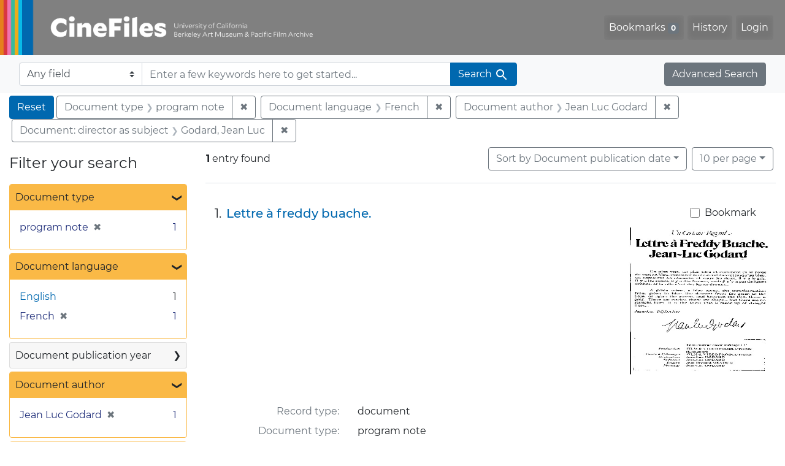

--- FILE ---
content_type: text/html; charset=utf-8
request_url: https://cinefiles.bampfa.berkeley.edu/?f%5Bauthor_ss%5D%5B%5D=Jean+Luc+Godard&f%5Bdirector_ss%5D%5B%5D=Godard%2C+Jean+Luc&f%5Bdoclanguage_ss%5D%5B%5D=French&f%5Bdoctype_s%5D%5B%5D=program+note&per_page=10&sort=pubdatescalar_s+asc
body_size: 7414
content:



<!DOCTYPE html>
<html class="no-js" lang="en">
  <head>
    <!-- Google tag (gtag.js) -->
    <!-- CS-9131 -->
    <script async src="https://www.googletagmanager.com/gtag/js?id=G-F36LY096KS"></script>
    <script>
      window.dataLayer = window.dataLayer || [];
      function gtag(){dataLayer.push(arguments);}
      gtag('js', new Date());

      gtag('config', 'G-F36LY096KS');
    </script>

    <!-- HMP-380 -->
    <script async src='https://siteimproveanalytics.com/js/siteanalyze_6294756.js'></script>

    <meta charset="utf-8">
    <meta http-equiv="Content-Type" content="text/html; charset=utf-8">
    <meta name="viewport" content="width=device-width, initial-scale=1, shrink-to-fit=no">

    <!-- Internet Explorer use the highest version available -->
    <meta http-equiv="X-UA-Compatible" content="IE=edge">

    <title>Document type: program note / Document language: French / Document author: Jean Luc Godard / Document: director as subject: Godard, Jean Luc - CineFiles Search Results</title>
    <link href="https://cinefiles.bampfa.berkeley.edu/catalog/opensearch.xml" title="CineFiles" type="application/opensearchdescription+xml" rel="search" />
    <link rel="icon" type="image/x-icon" href="/assets/favicon-1f0110409ab0fbad9ace613013f97b1a538d058ac625dd929274d5dfd74bc92f.png" />
    <link rel="stylesheet" href="/assets/application-d20ef64e485579514ca28bd1390269d6b0f037c6aa05b5cc5a8bce1180a6c68c.css" media="all" />
    <script src="/assets/application-259ee017fd9a8722ab452651f01d10bf484797daee30149bf2e2b61549316aa7.js"></script>

    <meta name="csrf-param" content="authenticity_token" />
<meta name="csrf-token" content="y09ZB_a6WYEMDptrkUIV6TggbTnvlMN-qtluXTs3YG_uInuqa0RxkIxXOQbm39ZPKGj0fAt795DdTcLO0JgyEw" />
      <meta name="totalResults" content="1" />
<meta name="startIndex" content="0" />
<meta name="itemsPerPage" content="10" />

  <link rel="alternate" type="application/rss+xml" title="RSS for results" href="/catalog.rss?f%5Bauthor_ss%5D%5B%5D=Jean+Luc+Godard&amp;f%5Bdirector_ss%5D%5B%5D=Godard%2C+Jean+Luc&amp;f%5Bdoclanguage_ss%5D%5B%5D=French&amp;f%5Bdoctype_s%5D%5B%5D=program+note&amp;per_page=10&amp;sort=pubdatescalar_s+asc" />
  <link rel="alternate" type="application/atom+xml" title="Atom for results" href="/catalog.atom?f%5Bauthor_ss%5D%5B%5D=Jean+Luc+Godard&amp;f%5Bdirector_ss%5D%5B%5D=Godard%2C+Jean+Luc&amp;f%5Bdoclanguage_ss%5D%5B%5D=French&amp;f%5Bdoctype_s%5D%5B%5D=program+note&amp;per_page=10&amp;sort=pubdatescalar_s+asc" />
  <link rel="alternate" type="application/json" title="JSON" href="/catalog.json?f%5Bauthor_ss%5D%5B%5D=Jean+Luc+Godard&amp;f%5Bdirector_ss%5D%5B%5D=Godard%2C+Jean+Luc&amp;f%5Bdoclanguage_ss%5D%5B%5D=French&amp;f%5Bdoctype_s%5D%5B%5D=program+note&amp;per_page=10&amp;sort=pubdatescalar_s+asc" />


    <meta name="twitter:card" content="summary_large_image"/>
<meta name="twitter:site" content="@bampfa"/>
  <meta property="og:url"         content="https://cinefiles.bampfa.berkeley.edu/"/>
  <meta property="og:title"       content="CineFiles" />
  <meta property="og:creator" content="UC Berkeley Art Museum and Pacific Film Archive" />
  <meta property="og:description" content="CineFiles is a free online database of film documentation and ephemera" />
  <meta property="og:image"       content="https://cinefiles.bampfa.berkeley.edu/site_image.jpg" />
  <meta property="twitter:image:alt" content="Three frames of film from Bruce Baillie's All My Life"/>



  </head>
  <body class="blacklight-catalog blacklight-catalog-index">
    <nav id="skip-link" role="navigation" aria-label="Skip links">
      <a class="element-invisible element-focusable rounded-bottom py-2 px-3" data-turbolinks="false" href="#search_field">Skip to search</a>
      <a class="element-invisible element-focusable rounded-bottom py-2 px-3" data-turbolinks="false" href="#main-container">Skip to main content</a>
          <a class="element-invisible element-focusable rounded-bottom py-2 px-3" data-turbolinks="false" href="#documents">Skip to first result</a>

    </nav>
    <nav class="navbar navbar-expand-md navbar-dark bg-dark topbar p-0 pr-3" role="navigation">
  <div class="container-fluid p-0">
    <a class="navbar-brand m-0 p-0" href="/" title="CineFiles homepage">
      <img src="/header-cinefiles.png" alt="cinefiles banner logo, with multiple color stripes at left, the word cinefiles, and the phrase university of california berkeley art museum and pacific film archive">
    </a>
    <button class="navbar-toggler" type="button" data-toggle="collapse" data-bs-toggle="collapse" data-target="#user-util-collapse" data-bs-target="#user-util-collapse" aria-controls="user-util-collapse" aria-expanded="false" aria-label="Toggle navigation">
      <span class="navbar-toggler-icon"></span>
    </button>
    <div class="collapse navbar-collapse justify-content-md-end pl-2 pl-md-0" id="user-util-collapse">
      <ul aria-label="main navigation links" class="navbar-nav">
  
    <li class="nav-item"><a id="bookmarks_nav" class="nav-link" href="/bookmarks">
  Bookmarks
<span class="badge badge-secondary bg-secondary" data-role='bookmark-counter'>0</span>
</a></li>

    <li class="nav-item"><a aria-label="Search History" class="nav-link" href="/search_history">History</a>
</li>

    <li class="nav-item">
      <a class="nav-link" href="/users/sign_in">Login</a>
    </li>
</ul>

    </div>
  </div>
</nav>

<div class="navbar navbar-search bg-light mb-1" role="search">
  <div class="container-fluid">
    <form class="search-query-form" action="https://cinefiles.bampfa.berkeley.edu/" accept-charset="UTF-8" method="get">
  <input type="hidden" name="f[author_ss][]" value="Jean Luc Godard" autocomplete="off" />
<input type="hidden" name="f[director_ss][]" value="Godard, Jean Luc" autocomplete="off" />
<input type="hidden" name="f[doclanguage_ss][]" value="French" autocomplete="off" />
<input type="hidden" name="f[doctype_s][]" value="program note" autocomplete="off" />
<input type="hidden" name="per_page" value="10" autocomplete="off" />
<input type="hidden" name="sort" value="pubdatescalar_s asc" autocomplete="off" />
    <label for="search-bar-search_field" class="sr-only visually-hidden">Search in</label>
  <div class="input-group">
    

      <select name="search_field" id="search-bar-search_field" class="custom-select form-select search-field" autocomplete="off"><option value="text">Any field</option>
<option value="doctype_txt">Document type</option>
<option value="source_txt">Document source</option>
<option value="author_txt">Document author</option>
<option value="doclanguage_txt">Document language</option>
<option value="pubdate_txt">Document publication year</option>
<option value="director_txt">Document: director as subject</option>
<option value="title_txt">Document: film title</option>
<option value="country_txt">Document: film country</option>
<option value="filmyear_txt">Document: film year</option>
<option value="filmlanguage_txt">Document: film language</option>
<option value="docnamesubject_txt">Document name subject</option>
<option value="film_id_ss">Film ID</option></select>

    <input type="text" name="q" id="search-bar-q" placeholder="Enter a few keywords here to get started..." class="search-q q form-control rounded-0" autocomplete="on" aria-label="search for keywords" data-autocomplete-enabled="false" />

    <span class="input-group-append">
      
      <button class="btn btn-primary search-btn" type="submit" id="search-bar-search"><span class="submit-search-text">Search</span><span class="blacklight-icons blacklight-icon-search" aria-hidden="true"><?xml version="1.0"?>
<svg width="24" height="24" viewBox="0 0 24 24" role="img">
  <path fill="none" d="M0 0h24v24H0V0z"/>
  <path d="M15.5 14h-.79l-.28-.27C15.41 12.59 16 11.11 16 9.5 16 5.91 13.09 3 9.5 3S3 5.91 3 9.5 5.91 16 9.5 16c1.61 0 3.09-.59 4.23-1.57l.27.28v.79l5 4.99L20.49 19l-4.99-5zm-6 0C7.01 14 5 11.99 5 9.5S7.01 5 9.5 5 14 7.01 14 9.5 11.99 14 9.5 14z"/>
</svg>
</span></button>
    </span>
  </div>
</form>

    <a class="advanced_search btn btn-secondary" href="/advanced?f%5Bauthor_ss%5D%5B%5D=Jean+Luc+Godard&amp;f%5Bdirector_ss%5D%5B%5D=Godard%2C+Jean+Luc&amp;f%5Bdoclanguage_ss%5D%5B%5D=French&amp;f%5Bdoctype_s%5D%5B%5D=program+note&amp;per_page=10&amp;sort=pubdatescalar_s+asc">Advanced Search</a>
  </div>
</div>

  <main id="main-container" class="container-fluid" role="main" aria-label="Main content">
      <h1 class="sr-only visually-hidden top-content-title">Search</h1>

      <div id="appliedParams" class="clearfix constraints-container">
      <h2 class="sr-only visually-hidden">Search Constraints</h2>

      <a class="catalog_startOverLink btn btn-primary" aria-label="Reset Search" href="/">Reset</a>

      <span class="constraints-label sr-only visually-hidden">You searched for:</span>
      
<span class="btn-group applied-filter constraint filter filter-doctype_s">
  <span class="constraint-value btn btn-outline-secondary">
      <span class="filter-name">Document type</span>
      <span class="filter-value">program note</span>
  </span>
    <a class="btn btn-outline-secondary remove" href="/?f%5Bauthor_ss%5D%5B%5D=Jean+Luc+Godard&amp;f%5Bdirector_ss%5D%5B%5D=Godard%2C+Jean+Luc&amp;f%5Bdoclanguage_ss%5D%5B%5D=French&amp;per_page=10&amp;sort=pubdatescalar_s+asc">
      <span class="remove-icon" aria-hidden="true">✖</span>
      <span class="sr-only visually-hidden">
        Remove constraint Document type: program note
      </span>
</a></span>



<span class="btn-group applied-filter constraint filter filter-doclanguage_ss">
  <span class="constraint-value btn btn-outline-secondary">
      <span class="filter-name">Document language</span>
      <span class="filter-value">French</span>
  </span>
    <a class="btn btn-outline-secondary remove" href="/?f%5Bauthor_ss%5D%5B%5D=Jean+Luc+Godard&amp;f%5Bdirector_ss%5D%5B%5D=Godard%2C+Jean+Luc&amp;f%5Bdoctype_s%5D%5B%5D=program+note&amp;per_page=10&amp;sort=pubdatescalar_s+asc">
      <span class="remove-icon" aria-hidden="true">✖</span>
      <span class="sr-only visually-hidden">
        Remove constraint Document language: French
      </span>
</a></span>



<span class="btn-group applied-filter constraint filter filter-author_ss">
  <span class="constraint-value btn btn-outline-secondary">
      <span class="filter-name">Document author</span>
      <span class="filter-value">Jean Luc Godard</span>
  </span>
    <a class="btn btn-outline-secondary remove" href="/?f%5Bdirector_ss%5D%5B%5D=Godard%2C+Jean+Luc&amp;f%5Bdoclanguage_ss%5D%5B%5D=French&amp;f%5Bdoctype_s%5D%5B%5D=program+note&amp;per_page=10&amp;sort=pubdatescalar_s+asc">
      <span class="remove-icon" aria-hidden="true">✖</span>
      <span class="sr-only visually-hidden">
        Remove constraint Document author: Jean Luc Godard
      </span>
</a></span>



<span class="btn-group applied-filter constraint filter filter-director_ss">
  <span class="constraint-value btn btn-outline-secondary">
      <span class="filter-name">Document: director as subject</span>
      <span class="filter-value">Godard, Jean Luc</span>
  </span>
    <a class="btn btn-outline-secondary remove" href="/?f%5Bauthor_ss%5D%5B%5D=Jean+Luc+Godard&amp;f%5Bdoclanguage_ss%5D%5B%5D=French&amp;f%5Bdoctype_s%5D%5B%5D=program+note&amp;per_page=10&amp;sort=pubdatescalar_s+asc">
      <span class="remove-icon" aria-hidden="true">✖</span>
      <span class="sr-only visually-hidden">
        Remove constraint Document: director as subject: Godard, Jean Luc
      </span>
</a></span>


    </div>



    <div class="row">
  <div class="col-md-12">
    <div id="main-flashes">
      <div class="flash_messages">
    
    
    
    
</div>

    </div>
  </div>
</div>


    <div class="row">
          <section id="content" class="col-lg-9 order-last" aria-label="search results">
      
  





<div id="sortAndPerPage" class="sort-pagination d-md-flex justify-content-between" role="navigation" aria-label="Results">
  <section class="pagination">
      <div class="page-links">
      <span class="page-entries">
        <strong>1</strong> entry found
      </span>
    </div>

</section>

  <div class="search-widgets">
          <div id="sort-dropdown" class="btn-group sort-dropdown">
  <button name="button" type="submit" class="btn btn-outline-secondary dropdown-toggle" aria-expanded="false" data-toggle="dropdown" data-bs-toggle="dropdown">Sort<span class="d-none d-sm-inline"> by Document publication date</span><span class="caret"></span></button>

  <div class="dropdown-menu" role="menu">
      <a class="dropdown-item " role="menuitem" href="/?f%5Bauthor_ss%5D%5B%5D=Jean+Luc+Godard&amp;f%5Bdirector_ss%5D%5B%5D=Godard%2C+Jean+Luc&amp;f%5Bdoclanguage_ss%5D%5B%5D=French&amp;f%5Bdoctype_s%5D%5B%5D=program+note&amp;per_page=10&amp;sort=common_title_ss+asc">Title A-Z</a>
      <a class="dropdown-item " role="menuitem" href="/?f%5Bauthor_ss%5D%5B%5D=Jean+Luc+Godard&amp;f%5Bdirector_ss%5D%5B%5D=Godard%2C+Jean+Luc&amp;f%5Bdoclanguage_ss%5D%5B%5D=French&amp;f%5Bdoctype_s%5D%5B%5D=program+note&amp;per_page=10&amp;sort=common_title_ss+desc">Title Z-A</a>
      <a class="dropdown-item active" role="menuitem" aria-current="page" href="/?f%5Bauthor_ss%5D%5B%5D=Jean+Luc+Godard&amp;f%5Bdirector_ss%5D%5B%5D=Godard%2C+Jean+Luc&amp;f%5Bdoclanguage_ss%5D%5B%5D=French&amp;f%5Bdoctype_s%5D%5B%5D=program+note&amp;per_page=10&amp;sort=pubdatescalar_s+asc">Document publication date</a>
      <a class="dropdown-item " role="menuitem" href="/?f%5Bauthor_ss%5D%5B%5D=Jean+Luc+Godard&amp;f%5Bdirector_ss%5D%5B%5D=Godard%2C+Jean+Luc&amp;f%5Bdoclanguage_ss%5D%5B%5D=French&amp;f%5Bdoctype_s%5D%5B%5D=program+note&amp;per_page=10&amp;sort=film_year_ss+asc">Film release date</a>
  </div>
</div>



          <span class="sr-only visually-hidden">Number of results to display per page</span>
  <div id="per_page-dropdown" class="btn-group per_page-dropdown">
  <button name="button" type="submit" class="btn btn-outline-secondary dropdown-toggle" aria-expanded="false" data-toggle="dropdown" data-bs-toggle="dropdown">10<span class="sr-only visually-hidden"> per page</span><span class="d-none d-sm-inline"> per page</span><span class="caret"></span></button>

  <div class="dropdown-menu" role="menu">
      <a class="dropdown-item active" role="menuitem" aria-current="page" href="/?f%5Bauthor_ss%5D%5B%5D=Jean+Luc+Godard&amp;f%5Bdirector_ss%5D%5B%5D=Godard%2C+Jean+Luc&amp;f%5Bdoclanguage_ss%5D%5B%5D=French&amp;f%5Bdoctype_s%5D%5B%5D=program+note&amp;per_page=10&amp;sort=pubdatescalar_s+asc">10<span class="sr-only visually-hidden"> per page</span></a>
      <a class="dropdown-item " role="menuitem" href="/?f%5Bauthor_ss%5D%5B%5D=Jean+Luc+Godard&amp;f%5Bdirector_ss%5D%5B%5D=Godard%2C+Jean+Luc&amp;f%5Bdoclanguage_ss%5D%5B%5D=French&amp;f%5Bdoctype_s%5D%5B%5D=program+note&amp;per_page=20&amp;sort=pubdatescalar_s+asc">20<span class="sr-only visually-hidden"> per page</span></a>
      <a class="dropdown-item " role="menuitem" href="/?f%5Bauthor_ss%5D%5B%5D=Jean+Luc+Godard&amp;f%5Bdirector_ss%5D%5B%5D=Godard%2C+Jean+Luc&amp;f%5Bdoclanguage_ss%5D%5B%5D=French&amp;f%5Bdoctype_s%5D%5B%5D=program+note&amp;per_page=50&amp;sort=pubdatescalar_s+asc">50<span class="sr-only visually-hidden"> per page</span></a>
      <a class="dropdown-item " role="menuitem" href="/?f%5Bauthor_ss%5D%5B%5D=Jean+Luc+Godard&amp;f%5Bdirector_ss%5D%5B%5D=Godard%2C+Jean+Luc&amp;f%5Bdoclanguage_ss%5D%5B%5D=French&amp;f%5Bdoctype_s%5D%5B%5D=program+note&amp;per_page=100&amp;sort=pubdatescalar_s+asc">100<span class="sr-only visually-hidden"> per page</span></a>
  </div>
</div>


        

</div>
</div>


<h2 class="sr-only visually-hidden">Search Results</h2>

  <div id="documents" class="documents-list" tabindex="-1">
  <article data-document-id="11103" data-document-counter="1" itemscope="itemscope" itemtype="http://schema.org/Thing" class="document document-position-1">
  
        <div class="documentHeader row">

  <h3 class="index_title document-title-heading col-sm-9 col-lg-10">
      <span class="document-counter">
        1. 
      </span>
    <a data-context-href="/catalog/11103/track?counter=1&amp;document_id=11103&amp;per_page=10&amp;search_id=131707513" href="/catalog/11103">Lettre à freddy buache.</a>
  </h3>

      <div class="index-document-functions col-sm-3 col-lg-2">
        <form class="bookmark-toggle" data-doc-id="11103" data-present="In Bookmarks&lt;span class=&quot;sr-only&quot;&gt;: document titled Lettre à freddy buache.. Search result 1&lt;/span&gt;" data-absent="Bookmark &lt;span class=&quot;sr-only&quot;&gt;document titled Lettre à freddy buache.. Search result 1&lt;/span&gt;" data-inprogress="Saving..." action="/bookmarks/11103" accept-charset="UTF-8" method="post"><input type="hidden" name="_method" value="put" autocomplete="off" /><input type="hidden" name="authenticity_token" value="HcWh0wFjzCigQgpizuQLYUOrLKEDnl3rrYVMA-zQ1uyQmsjCICaVyg7oc620-ippTk9eZ87gTy9EbZEcHMTTdQ" autocomplete="off" />
  <input type="submit" name="commit" value="Bookmark" id="bookmark_toggle_11103" class="bookmark-add btn btn-outline-secondary" data-disable-with="Bookmark" />
</form>


</div>

</div>


  <div class="document-thumbnail">
      <a data-context-href="/catalog/11103/track?counter=1&amp;document_id=11103&amp;per_page=10&amp;search_id=131707513" aria-hidden="true" tabindex="-1" href="/catalog/11103"><img alt="program note titled Lettre à freddy buache., source: Cannes Film Festival" src="https://webapps.cspace.berkeley.edu/cinefiles/imageserver/blobs/a7d4ad92-e6e9-481e-a825/derivatives/Medium/content" /></a>
  </div>

<dl class="document-metadata dl-invert row">
    <dt class="blacklight-common_doctype_s col-md-3">    Record type:
</dt>
  <dd class="col-md-9 blacklight-common_doctype_s">    document
</dd>

    <dt class="blacklight-doctype_s col-md-3">    Document type:
</dt>
  <dd class="col-md-9 blacklight-doctype_s">    program note
</dd>

    <dt class="blacklight-author_ss col-md-3">    Document author(s):
</dt>
  <dd class="col-md-9 blacklight-author_ss">    Jean Luc Godard
</dd>

    <dt class="blacklight-pubdate_s col-md-3">    Publication date:
</dt>
  <dd class="col-md-9 blacklight-pubdate_s">    1982
</dd>

    <dt class="blacklight-source_s col-md-3">    Document source:
</dt>
  <dd class="col-md-9 blacklight-source_s">    Cannes Film Festival
</dd>

    <dt class="blacklight-has_ss col-md-3">    Document contains:
</dt>
  <dd class="col-md-9 blacklight-has_ss">    box info and filmography
</dd>

    <dt class="blacklight-pages_s col-md-3">    Number of pages:
</dt>
  <dd class="col-md-9 blacklight-pages_s">    1
</dd>

    <dt class="blacklight-film_info_ss col-md-3">    Related films:
</dt>
  <dd class="col-md-9 blacklight-film_info_ss">    <div><ul><li><a href="/catalog/pfafilm11846">Lettre à freddy buache</a> — Godard, Jean Luc — Switzerland — 1981</li></ul></div>
</dd>

</dl>



  
</article>
</div>





    </section>

    <section id="sidebar" class="page-sidebar col-lg-3 order-first" aria-label="limit your search">
          <div id="facets" class="facets sidenav facets-toggleable-md">
  <div class="facets-header">
    <h2 class="facets-heading">Filter your search</h2>

    <button class="navbar-toggler navbar-toggler-right" type="button" data-toggle="collapse" data-target="#facet-panel-collapse" data-bs-toggle="collapse" data-bs-target="#facet-panel-collapse" aria-controls="facet-panel-collapse" aria-expanded="false" aria-label="Toggle facets">
      <span class="navbar-toggler-icon"></span>
</button>  </div>

  <div id="facet-panel-collapse" class="facets-collapse collapse">
      <div class="card facet-limit blacklight-doctype_s facet-limit-active">
  <h3 class="card-header p-0 facet-field-heading" id="facet-doctype_s-header">
    <button
      type="button"
      class="btn w-100 d-block btn-block p-2 text-start text-left collapse-toggle "
      data-toggle="collapse"
      data-bs-toggle="collapse"
      data-target="#facet-doctype_s"
      data-bs-target="#facet-doctype_s"
      aria-expanded="true"
    >
          Document type

      <span aria-hidden="true">❯</span>
    </button>
  </h3>
  <div
    id="facet-doctype_s"
    aria-labelledby="facet-doctype_s-header"
    class="panel-collapse facet-content collapse show"
    role="region"
  >
    <div class="card-body">
              
    <ul aria-label="Document type options" class="facet-values list-unstyled">
      <li><span class="facet-label"><span class="selected">program note</span><a class="remove" rel="nofollow" href="/?f%5Bauthor_ss%5D%5B%5D=Jean+Luc+Godard&amp;f%5Bdirector_ss%5D%5B%5D=Godard%2C+Jean+Luc&amp;f%5Bdoclanguage_ss%5D%5B%5D=French&amp;per_page=10&amp;sort=pubdatescalar_s+asc"><span class="remove-icon" aria-hidden="true">✖</span><span class="sr-only visually-hidden">Remove constraint Document type: program note</span></a></span><span class="selected facet-count">1<span class="sr-only"> objects</span></span></li>
    </ul>




    </div>
  </div>
</div>

<div class="card facet-limit blacklight-doclanguage_ss facet-limit-active">
  <h3 class="card-header p-0 facet-field-heading" id="facet-doclanguage_ss-header">
    <button
      type="button"
      class="btn w-100 d-block btn-block p-2 text-start text-left collapse-toggle "
      data-toggle="collapse"
      data-bs-toggle="collapse"
      data-target="#facet-doclanguage_ss"
      data-bs-target="#facet-doclanguage_ss"
      aria-expanded="true"
    >
          Document language

      <span aria-hidden="true">❯</span>
    </button>
  </h3>
  <div
    id="facet-doclanguage_ss"
    aria-labelledby="facet-doclanguage_ss-header"
    class="panel-collapse facet-content collapse show"
    role="region"
  >
    <div class="card-body">
              
    <ul aria-label="Document language options" class="facet-values list-unstyled">
      <li><span class="facet-label"><a class="facet-select" rel="nofollow" href="/?f%5Bauthor_ss%5D%5B%5D=Jean+Luc+Godard&amp;f%5Bdirector_ss%5D%5B%5D=Godard%2C+Jean+Luc&amp;f%5Bdoclanguage_ss%5D%5B%5D=French&amp;f%5Bdoclanguage_ss%5D%5B%5D=English&amp;f%5Bdoctype_s%5D%5B%5D=program+note&amp;per_page=10&amp;sort=pubdatescalar_s+asc">English</a></span><span class="facet-count">1<span class="sr-only"> objects</span></span></li><li><span class="facet-label"><span class="selected">French</span><a class="remove" rel="nofollow" href="/?f%5Bauthor_ss%5D%5B%5D=Jean+Luc+Godard&amp;f%5Bdirector_ss%5D%5B%5D=Godard%2C+Jean+Luc&amp;f%5Bdoctype_s%5D%5B%5D=program+note&amp;per_page=10&amp;sort=pubdatescalar_s+asc"><span class="remove-icon" aria-hidden="true">✖</span><span class="sr-only visually-hidden">Remove constraint Document language: French</span></a></span><span class="selected facet-count">1<span class="sr-only"> objects</span></span></li>
    </ul>




    </div>
  </div>
</div>

<div class="card facet-limit blacklight-pubdate_i ">
  <h3 class="card-header p-0 facet-field-heading" id="facet-pubdate_i-header">
    <button
      type="button"
      class="btn w-100 d-block btn-block p-2 text-start text-left collapse-toggle collapsed"
      data-toggle="collapse"
      data-bs-toggle="collapse"
      data-target="#facet-pubdate_i"
      data-bs-target="#facet-pubdate_i"
      aria-expanded="false"
    >
          Document publication year

      <span aria-hidden="true">❯</span>
    </button>
  </h3>
  <div
    id="facet-pubdate_i"
    aria-labelledby="facet-pubdate_i-header"
    class="panel-collapse facet-content collapse "
    role="region"
  >
    <div class="card-body">
          <div class="limit_content range_limit pubdate_i-config blrl-plot-config">

      <!-- no results profile if missing is selected -->
        <!-- you can hide this if you want, but it has to be on page if you want
             JS slider and calculated facets to show up, JS sniffs it. -->
        <div class="profile">

              <div class="distribution subsection chart_js">
                <!-- if  we already fetched segments from solr, display them
                     here. Otherwise, display a link to fetch them, which JS
                     will AJAX fetch.  -->
                  <a class="load_distribution" href="https://cinefiles.bampfa.berkeley.edu/catalog/range_limit?f%5Bauthor_ss%5D%5B%5D=Jean+Luc+Godard&amp;f%5Bdirector_ss%5D%5B%5D=Godard%2C+Jean+Luc&amp;f%5Bdoclanguage_ss%5D%5B%5D=French&amp;f%5Bdoctype_s%5D%5B%5D=program+note&amp;per_page=10&amp;range_end=1982&amp;range_field=pubdate_i&amp;range_start=1982&amp;sort=pubdatescalar_s+asc">View distribution</a>
              </div>
            <p class="range subsection slider_js">
              Current results range from <span class="min">1982</span> to <span class="max">1982</span>
            </p>
        </div>

        <form class="range_limit subsection form-inline range_pubdate_i d-flex justify-content-center" action="https://cinefiles.bampfa.berkeley.edu/" accept-charset="UTF-8" method="get">
  <input type="hidden" name="f[author_ss][]" value="Jean Luc Godard" autocomplete="off" />
<input type="hidden" name="f[director_ss][]" value="Godard, Jean Luc" autocomplete="off" />
<input type="hidden" name="f[doclanguage_ss][]" value="French" autocomplete="off" />
<input type="hidden" name="f[doctype_s][]" value="program note" autocomplete="off" />
<input type="hidden" name="per_page" value="10" autocomplete="off" />
<input type="hidden" name="sort" value="pubdatescalar_s asc" autocomplete="off" />

  <div class="input-group input-group-sm mb-3 flex-nowrap range-limit-input-group">
    <input type="number" name="range[pubdate_i][begin]" id="range-pubdate_i-begin" class="form-control text-center range_begin" /><label class="sr-only visually-hidden" for="range-pubdate_i-begin">Document publication year range begin</label>
    <input type="number" name="range[pubdate_i][end]" id="range-pubdate_i-end" class="form-control text-center range_end" /><label class="sr-only visually-hidden" for="range-pubdate_i-end">Document publication year range end</label>
    <div class="input-group-append">
      <input type="submit" value="Apply" class="submit btn btn-secondary" aria-label="Apply Document publication year range limits" data-disable-with="Apply" />
    </div>
  </div>
</form>

        <div class="more_facets"><a data-blacklight-modal="trigger" href="/catalog/facet/pubdate_i?f%5Bauthor_ss%5D%5B%5D=Jean+Luc+Godard&amp;f%5Bdirector_ss%5D%5B%5D=Godard%2C+Jean+Luc&amp;f%5Bdoclanguage_ss%5D%5B%5D=French&amp;f%5Bdoctype_s%5D%5B%5D=program+note&amp;per_page=10&amp;sort=pubdatescalar_s+asc">View larger <span aria-hidden="true">&raquo;</span><span class="sr-only">Document publication year</span></a></div>

    </div>


    </div>
  </div>
</div>

<div class="card facet-limit blacklight-author_ss facet-limit-active">
  <h3 class="card-header p-0 facet-field-heading" id="facet-author_ss-header">
    <button
      type="button"
      class="btn w-100 d-block btn-block p-2 text-start text-left collapse-toggle "
      data-toggle="collapse"
      data-bs-toggle="collapse"
      data-target="#facet-author_ss"
      data-bs-target="#facet-author_ss"
      aria-expanded="true"
    >
          Document author

      <span aria-hidden="true">❯</span>
    </button>
  </h3>
  <div
    id="facet-author_ss"
    aria-labelledby="facet-author_ss-header"
    class="panel-collapse facet-content collapse show"
    role="region"
  >
    <div class="card-body">
              
    <ul aria-label="Document author options" class="facet-values list-unstyled">
      <li><span class="facet-label"><span class="selected">Jean Luc Godard</span><a class="remove" rel="nofollow" href="/?f%5Bdirector_ss%5D%5B%5D=Godard%2C+Jean+Luc&amp;f%5Bdoclanguage_ss%5D%5B%5D=French&amp;f%5Bdoctype_s%5D%5B%5D=program+note&amp;per_page=10&amp;sort=pubdatescalar_s+asc"><span class="remove-icon" aria-hidden="true">✖</span><span class="sr-only visually-hidden">Remove constraint Document author: Jean Luc Godard</span></a></span><span class="selected facet-count">1<span class="sr-only"> objects</span></span></li>
    </ul>




    </div>
  </div>
</div>

<div class="card facet-limit blacklight-director_ss facet-limit-active">
  <h3 class="card-header p-0 facet-field-heading" id="facet-director_ss-header">
    <button
      type="button"
      class="btn w-100 d-block btn-block p-2 text-start text-left collapse-toggle "
      data-toggle="collapse"
      data-bs-toggle="collapse"
      data-target="#facet-director_ss"
      data-bs-target="#facet-director_ss"
      aria-expanded="true"
    >
          Document: director as subject

      <span aria-hidden="true">❯</span>
    </button>
  </h3>
  <div
    id="facet-director_ss"
    aria-labelledby="facet-director_ss-header"
    class="panel-collapse facet-content collapse show"
    role="region"
  >
    <div class="card-body">
              
    <ul aria-label="Document: director as subject options" class="facet-values list-unstyled">
      <li><span class="facet-label"><span class="selected">Godard, Jean Luc</span><a class="remove" rel="nofollow" href="/?f%5Bauthor_ss%5D%5B%5D=Jean+Luc+Godard&amp;f%5Bdoclanguage_ss%5D%5B%5D=French&amp;f%5Bdoctype_s%5D%5B%5D=program+note&amp;per_page=10&amp;sort=pubdatescalar_s+asc"><span class="remove-icon" aria-hidden="true">✖</span><span class="sr-only visually-hidden">Remove constraint Document: director as subject: Godard, Jean Luc</span></a></span><span class="selected facet-count">1<span class="sr-only"> objects</span></span></li>
    </ul>




    </div>
  </div>
</div>

<div class="card facet-limit blacklight-filmtitle_ss ">
  <h3 class="card-header p-0 facet-field-heading" id="facet-filmtitle_ss-header">
    <button
      type="button"
      class="btn w-100 d-block btn-block p-2 text-start text-left collapse-toggle collapsed"
      data-toggle="collapse"
      data-bs-toggle="collapse"
      data-target="#facet-filmtitle_ss"
      data-bs-target="#facet-filmtitle_ss"
      aria-expanded="false"
    >
          Document: film title

      <span aria-hidden="true">❯</span>
    </button>
  </h3>
  <div
    id="facet-filmtitle_ss"
    aria-labelledby="facet-filmtitle_ss-header"
    class="panel-collapse facet-content collapse "
    role="region"
  >
    <div class="card-body">
              
    <ul aria-label="Document: film title options" class="facet-values list-unstyled">
      <li><span class="facet-label"><a class="facet-select" rel="nofollow" href="/?f%5Bauthor_ss%5D%5B%5D=Jean+Luc+Godard&amp;f%5Bdirector_ss%5D%5B%5D=Godard%2C+Jean+Luc&amp;f%5Bdoclanguage_ss%5D%5B%5D=French&amp;f%5Bdoctype_s%5D%5B%5D=program+note&amp;f%5Bfilmtitle_ss%5D%5B%5D=Lettre+%C3%A0+freddy+buache&amp;per_page=10&amp;sort=pubdatescalar_s+asc">Lettre à freddy buache</a></span><span class="facet-count">1<span class="sr-only"> objects</span></span></li>
    </ul>




    </div>
  </div>
</div>

<div class="card facet-limit blacklight-country_ss ">
  <h3 class="card-header p-0 facet-field-heading" id="facet-country_ss-header">
    <button
      type="button"
      class="btn w-100 d-block btn-block p-2 text-start text-left collapse-toggle collapsed"
      data-toggle="collapse"
      data-bs-toggle="collapse"
      data-target="#facet-country_ss"
      data-bs-target="#facet-country_ss"
      aria-expanded="false"
    >
          Document: film country of production

      <span aria-hidden="true">❯</span>
    </button>
  </h3>
  <div
    id="facet-country_ss"
    aria-labelledby="facet-country_ss-header"
    class="panel-collapse facet-content collapse "
    role="region"
  >
    <div class="card-body">
              
    <ul aria-label="Document: film country of production options" class="facet-values list-unstyled">
      <li><span class="facet-label"><a class="facet-select" rel="nofollow" href="/?f%5Bauthor_ss%5D%5B%5D=Jean+Luc+Godard&amp;f%5Bcountry_ss%5D%5B%5D=Switzerland&amp;f%5Bdirector_ss%5D%5B%5D=Godard%2C+Jean+Luc&amp;f%5Bdoclanguage_ss%5D%5B%5D=French&amp;f%5Bdoctype_s%5D%5B%5D=program+note&amp;per_page=10&amp;sort=pubdatescalar_s+asc">Switzerland</a></span><span class="facet-count">1<span class="sr-only"> objects</span></span></li>
    </ul>




    </div>
  </div>
</div>

<div class="card facet-limit blacklight-filmyear_ss ">
  <h3 class="card-header p-0 facet-field-heading" id="facet-filmyear_ss-header">
    <button
      type="button"
      class="btn w-100 d-block btn-block p-2 text-start text-left collapse-toggle collapsed"
      data-toggle="collapse"
      data-bs-toggle="collapse"
      data-target="#facet-filmyear_ss"
      data-bs-target="#facet-filmyear_ss"
      aria-expanded="false"
    >
          Document: film production year

      <span aria-hidden="true">❯</span>
    </button>
  </h3>
  <div
    id="facet-filmyear_ss"
    aria-labelledby="facet-filmyear_ss-header"
    class="panel-collapse facet-content collapse "
    role="region"
  >
    <div class="card-body">
              
    <ul aria-label="Document: film production year options" class="facet-values list-unstyled">
      <li><span class="facet-label"><a class="facet-select" rel="nofollow" href="/?f%5Bauthor_ss%5D%5B%5D=Jean+Luc+Godard&amp;f%5Bdirector_ss%5D%5B%5D=Godard%2C+Jean+Luc&amp;f%5Bdoclanguage_ss%5D%5B%5D=French&amp;f%5Bdoctype_s%5D%5B%5D=program+note&amp;f%5Bfilmyear_ss%5D%5B%5D=1981&amp;per_page=10&amp;sort=pubdatescalar_s+asc">1981</a></span><span class="facet-count">1<span class="sr-only"> objects</span></span></li>
    </ul>




    </div>
  </div>
</div>

<div class="card facet-limit blacklight-filmlanguage_ss ">
  <h3 class="card-header p-0 facet-field-heading" id="facet-filmlanguage_ss-header">
    <button
      type="button"
      class="btn w-100 d-block btn-block p-2 text-start text-left collapse-toggle collapsed"
      data-toggle="collapse"
      data-bs-toggle="collapse"
      data-target="#facet-filmlanguage_ss"
      data-bs-target="#facet-filmlanguage_ss"
      aria-expanded="false"
    >
          Document: film language

      <span aria-hidden="true">❯</span>
    </button>
  </h3>
  <div
    id="facet-filmlanguage_ss"
    aria-labelledby="facet-filmlanguage_ss-header"
    class="panel-collapse facet-content collapse "
    role="region"
  >
    <div class="card-body">
              
    <ul aria-label="Document: film language options" class="facet-values list-unstyled">
      <li><span class="facet-label"><a class="facet-select" rel="nofollow" href="/?f%5Bauthor_ss%5D%5B%5D=Jean+Luc+Godard&amp;f%5Bdirector_ss%5D%5B%5D=Godard%2C+Jean+Luc&amp;f%5Bdoclanguage_ss%5D%5B%5D=French&amp;f%5Bdoctype_s%5D%5B%5D=program+note&amp;f%5Bfilmlanguage_ss%5D%5B%5D=French&amp;per_page=10&amp;sort=pubdatescalar_s+asc">French</a></span><span class="facet-count">1<span class="sr-only"> objects</span></span></li>
    </ul>




    </div>
  </div>
</div>

<div class="card facet-limit blacklight-film_year_i ">
  <h3 class="card-header p-0 facet-field-heading" id="facet-film_year_i-header">
    <button
      type="button"
      class="btn w-100 d-block btn-block p-2 text-start text-left collapse-toggle collapsed"
      data-toggle="collapse"
      data-bs-toggle="collapse"
      data-target="#facet-film_year_i"
      data-bs-target="#facet-film_year_i"
      aria-expanded="false"
    >
          Film release year

      <span aria-hidden="true">❯</span>
    </button>
  </h3>
  <div
    id="facet-film_year_i"
    aria-labelledby="facet-film_year_i-header"
    class="panel-collapse facet-content collapse "
    role="region"
  >
    <div class="card-body">
          <div class="limit_content range_limit film_year_i-config blrl-plot-config">

      <!-- no results profile if missing is selected -->
        <!-- you can hide this if you want, but it has to be on page if you want
             JS slider and calculated facets to show up, JS sniffs it. -->
        <div class="profile">
        </div>

        <form class="range_limit subsection form-inline range_film_year_i d-flex justify-content-center" action="https://cinefiles.bampfa.berkeley.edu/" accept-charset="UTF-8" method="get">
  <input type="hidden" name="f[author_ss][]" value="Jean Luc Godard" autocomplete="off" />
<input type="hidden" name="f[director_ss][]" value="Godard, Jean Luc" autocomplete="off" />
<input type="hidden" name="f[doclanguage_ss][]" value="French" autocomplete="off" />
<input type="hidden" name="f[doctype_s][]" value="program note" autocomplete="off" />
<input type="hidden" name="per_page" value="10" autocomplete="off" />
<input type="hidden" name="sort" value="pubdatescalar_s asc" autocomplete="off" />

  <div class="input-group input-group-sm mb-3 flex-nowrap range-limit-input-group">
    <input type="number" name="range[film_year_i][begin]" id="range-film_year_i-begin" class="form-control text-center range_begin" /><label class="sr-only visually-hidden" for="range-film_year_i-begin">Film release year range begin</label>
    <input type="number" name="range[film_year_i][end]" id="range-film_year_i-end" class="form-control text-center range_end" /><label class="sr-only visually-hidden" for="range-film_year_i-end">Film release year range end</label>
    <div class="input-group-append">
      <input type="submit" value="Apply" class="submit btn btn-secondary" aria-label="Apply Film release year range limits" data-disable-with="Apply" />
    </div>
  </div>
</form>

        <div class="more_facets"><a data-blacklight-modal="trigger" href="/catalog/facet/film_year_i?f%5Bauthor_ss%5D%5B%5D=Jean+Luc+Godard&amp;f%5Bdirector_ss%5D%5B%5D=Godard%2C+Jean+Luc&amp;f%5Bdoclanguage_ss%5D%5B%5D=French&amp;f%5Bdoctype_s%5D%5B%5D=program+note&amp;per_page=10&amp;sort=pubdatescalar_s+asc">View larger <span aria-hidden="true">&raquo;</span><span class="sr-only">Film release year</span></a></div>

          <ul class="facet-values list-unstyled missing subsection">
  <li><span class="facet-label"><a class="facet-select" rel="nofollow" href="/?f%5Bauthor_ss%5D%5B%5D=Jean+Luc+Godard&amp;f%5Bdirector_ss%5D%5B%5D=Godard%2C+Jean+Luc&amp;f%5Bdoclanguage_ss%5D%5B%5D=French&amp;f%5Bdoctype_s%5D%5B%5D=program+note&amp;per_page=10&amp;range%5B-film_year_i%5D%5B%5D=%5B%2A+TO+%2A%5D&amp;sort=pubdatescalar_s+asc">[Missing]</a></span><span class="facet-count">1<span class="sr-only"> objects</span></span></li>
</ul>

    </div>


    </div>
  </div>
</div>

<div class="card facet-limit blacklight-common_doctype_s ">
  <h3 class="card-header p-0 facet-field-heading" id="facet-common_doctype_s-header">
    <button
      type="button"
      class="btn w-100 d-block btn-block p-2 text-start text-left collapse-toggle collapsed"
      data-toggle="collapse"
      data-bs-toggle="collapse"
      data-target="#facet-common_doctype_s"
      data-bs-target="#facet-common_doctype_s"
      aria-expanded="false"
    >
          Record type

      <span aria-hidden="true">❯</span>
    </button>
  </h3>
  <div
    id="facet-common_doctype_s"
    aria-labelledby="facet-common_doctype_s-header"
    class="panel-collapse facet-content collapse "
    role="region"
  >
    <div class="card-body">
              
    <ul aria-label="Record type options" class="facet-values list-unstyled">
      <li><span class="facet-label"><a class="facet-select" rel="nofollow" href="/?f%5Bauthor_ss%5D%5B%5D=Jean+Luc+Godard&amp;f%5Bcommon_doctype_s%5D%5B%5D=document&amp;f%5Bdirector_ss%5D%5B%5D=Godard%2C+Jean+Luc&amp;f%5Bdoclanguage_ss%5D%5B%5D=French&amp;f%5Bdoctype_s%5D%5B%5D=program+note&amp;per_page=10&amp;sort=pubdatescalar_s+asc">document</a></span><span class="facet-count">1<span class="sr-only"> objects</span></span></li>
    </ul>




    </div>
  </div>
</div>

</div></div>



    </section>

    </div>
  </main>

    <script src="https://use.fontawesome.com/4c5d5212e2.js"></script>
<footer class="site-footer container-fluid">
  <div class="row" >
    <ul aria-label="secondary navigation links" class="w-100 d-md-flex flex-wrap justify-content-between">
      <li>
        <a href="https://bampfa.org/cinefiles/" class="nav-link">Home</a>
      </li>
      <li>
        <a href="https://bampfa.org/cinefiles/about/" class="nav-link">About Us</a>
      </li>
      <li>
        <a href="https://bampfa.org/about/film-library-study-center/" class="nav-link">Contact Us</a>
      </li>
      <li>
        <a href="https://bampfa.org/cinefiles/about/comments/" class="nav-link">Comments</a>
      </li>
      <li>
        <a href="https://bampfa.org/cinefiles/about/help/" class="nav-link">Help</a>
       </li>
      <li class="social">
        <ul aria-label="social media links" class="d-flex flex-nowrap justify-content-between">
          <li class="pl-0">
            <a href="https://www.facebook.com/bampfa/" class="nav-link" title="BAMPFA facebook profile"><i class="fa fa-facebook" aria-hidden="false" role="img" aria-label="Facebook"></i></a>
          </li>
          <li>
            <a href="https://twitter.com/bampfa/" class="nav-link" title="BAMPFA twitter profile"><i class="fa fa-twitter" aria-hidden="false" role="img" aria-label="Twitter"></i></a>
          </li>
          <li>
            <a href="https://www.instagram.com/bampfa_filmlibrary/" class="nav-link" title="Instagram profile, BAMPFA Film Library"><i class="fa fa-instagram" aria-hidden="false" role="img" aria-label="Instagram"></i></a>
          </li>
        </ul>
      </li>
    </ul>
  </div>
  <div class="row">
    <hr>
  </div>
  <div class="row">
    <div class="col-sm-4 pb-4">
      <a href="https://bampfa.org"><img class="footer-logo" src="/header-logo-bampfa.png" alt="bampfa"></a>
    </div>
    <div class="col-sm-8">
      <p>
        Committed to
        <a href="https://dap.berkeley.edu/get-help/report-web-accessibility-issue">accessibility,</a>
        <a href="https://ophd.berkeley.edu/policies-and-procedures/nondiscrimination-policy-statement">nondiscrimination</a>
        <span aria-hidden="true">&amp;</span><span class="sr-only">and</span>
        <a href="https://security.berkeley.edu/policy/privacy-statement-uc-berkeley-websites">privacy.</a>
      </p>
      <p>CineFiles is made possible with generous support from the Louis B. Mayer Foundation.</p>
      <p>Past support for this project has been provided by the National Endowment for the Humanities,
        the Institute of Museum and Library Services, the Packard Humanities Institute,
        the Library Services and Technology Act, and individual donors.</p>
      <p>UC Berkeley's
        <a href="https://rtl.berkeley.edu">Research, Teaching and Learning (RTL)</a>
        provides technical infrastructure and support for
        <a href="https://research-it.berkeley.edu/projects/collectionspace">CollectionSpace</a>,
        and for this website, using <a href="https://projectblacklight.org/">
          <img src="/blacklight-logo-vectorized.svg" alt="blacklight" class="blacklight-logo">
        </a>
      </p>
      <p>&copy; 2026 The Regents of the University of California, all rights reserved.</p>
    </div>
  </div>
</footer>

    <div
  id="blacklight-modal"
  aria-hidden="true"
  aria-labelledby="modal-title"
  class="modal fade"
  role="dialog"
>
  <div id="focus-trap-begin"></div>
    <div class="modal-dialog modal-lg" role="document">
      <div class="modal-content">
      </div>
    </div>
  <div id="focus-trap-end"></div>
</div>

  </body>
</html>


--- FILE ---
content_type: text/html; charset=utf-8
request_url: https://cinefiles.bampfa.berkeley.edu/catalog/range_limit?f%5Bauthor_ss%5D%5B%5D=Jean+Luc+Godard&f%5Bdirector_ss%5D%5B%5D=Godard%2C+Jean+Luc&f%5Bdoclanguage_ss%5D%5B%5D=French&f%5Bdoctype_s%5D%5B%5D=program+note&per_page=10&range_end=1982&range_field=pubdate_i&range_start=1982&sort=pubdatescalar_s+asc
body_size: 648
content:
<ul class="facet-values list-unstyled ">
  <li><span class="facet-label"><a class="facet-select" rel="nofollow" href="/?f%5Bauthor_ss%5D%5B%5D=Jean+Luc+Godard&amp;f%5Bdirector_ss%5D%5B%5D=Godard%2C+Jean+Luc&amp;f%5Bdoclanguage_ss%5D%5B%5D=French&amp;f%5Bdoctype_s%5D%5B%5D=program+note&amp;per_page=10&amp;range%5Bpubdate_i%5D%5Bbegin%5D=1982&amp;range%5Bpubdate_i%5D%5Bend%5D=1982&amp;range_end=1982&amp;range_field=pubdate_i&amp;range_start=1982&amp;sort=pubdatescalar_s+asc"><span class="single" data-blrl-single="1982">1982</span></a></span><span class="facet-count">1<span class="sr-only"> objects</span></span></li>
</ul>

